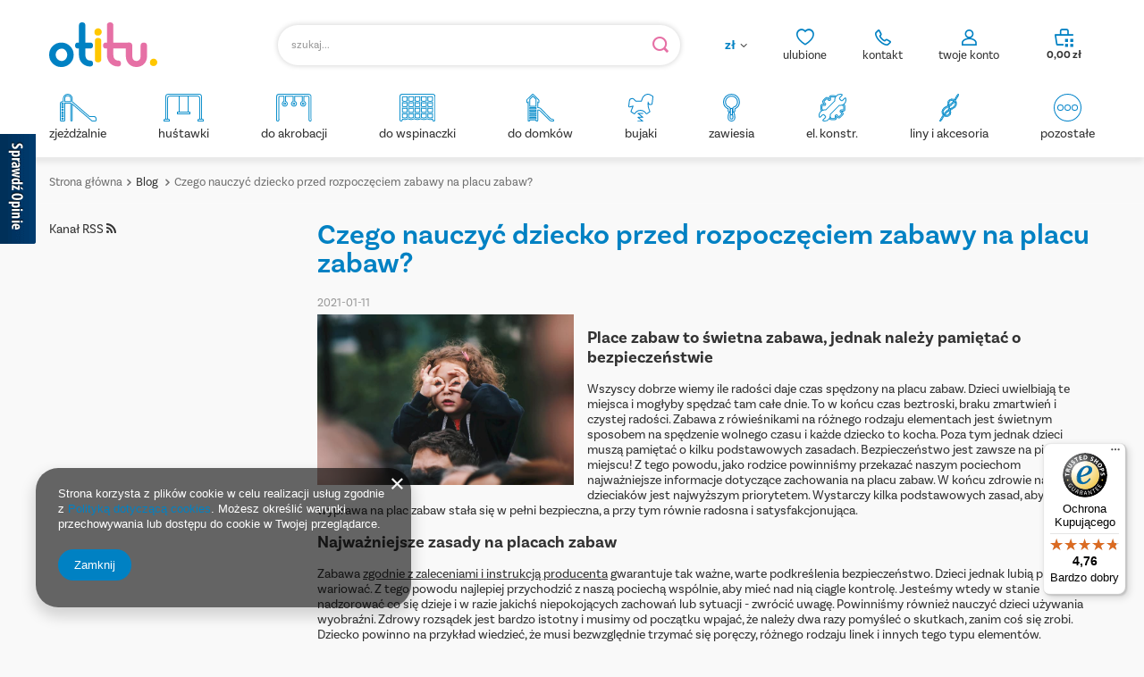

--- FILE ---
content_type: text/html; charset=utf-8
request_url: https://otitu.pl/Czego-nauczyc-dziecko-przed-rozpoczeciem-zabawy-na-placu-zabaw-blog-pol-1609855090.html
body_size: 15189
content:
<!DOCTYPE html>
<html lang="pl" class="--vat --gross " ><head><meta name='viewport' content='user-scalable=no, initial-scale = 1.0, maximum-scale = 1.0, width=device-width, viewport-fit=cover'/> <link rel="preload" crossorigin="anonymous" as="font" href="/gfx/standards/fontello.woff?v=2"><meta http-equiv="Content-Type" content="text/html; charset=utf-8"><meta http-equiv="X-UA-Compatible" content="IE=edge"><title>Czego nauczyć dziecko przed rozpoczęciem zabawy na placu zabaw? | Blog - OTITU</title><meta name="description" content="OTITU ➤ Czego nauczyć dziecko przed rozpoczęciem zabawy na placu zabaw? ⭐ Czytaj!"><link rel="icon" href="/gfx/pol/favicon.ico"><meta name="theme-color" content="#0081C3"><meta name="msapplication-navbutton-color" content="#0081C3"><meta name="apple-mobile-web-app-status-bar-style" content="#0081C3"><link rel="preload stylesheet" as="style" href="/gfx/pol/style.css.gzip?r=1766402196"><script>var app_shop={urls:{prefix:'data="/gfx/'.replace('data="', '')+'pol/',graphql:'/graphql/v1/'},vars:{priceType:'gross',priceTypeVat:true,productDeliveryTimeAndAvailabilityWithBasket:false,geoipCountryCode:'US',},txt:{priceTypeText:' brutto',},fn:{},fnrun:{},files:[],graphql:{}};const getCookieByName=(name)=>{const value=`; ${document.cookie}`;const parts = value.split(`; ${name}=`);if(parts.length === 2) return parts.pop().split(';').shift();return false;};if(getCookieByName('freeeshipping_clicked')){document.documentElement.classList.remove('--freeShipping');}if(getCookieByName('rabateCode_clicked')){document.documentElement.classList.remove('--rabateCode');}function hideClosedBars(){const closedBarsArray=JSON.parse(localStorage.getItem('closedBars'))||[];if(closedBarsArray.length){const styleElement=document.createElement('style');styleElement.textContent=`${closedBarsArray.map((el)=>`#${el}`).join(',')}{display:none !important;}`;document.head.appendChild(styleElement);}}hideClosedBars();</script><script src="/gfx/pol/shop.js.gzip?r=1766402196"></script><meta name="robots" content="index,follow"><meta name="rating" content="general"><meta name="Author" content="OTITU.PL na bazie IdoSell (www.idosell.com/shop).">
<!-- Begin LoginOptions html -->

<style>
#client_new_social .service_item[data-name="service_Apple"]:before, 
#cookie_login_social_more .service_item[data-name="service_Apple"]:before,
.oscop_contact .oscop_login__service[data-service="Apple"]:before {
    display: block;
    height: 2.6rem;
    content: url('/gfx/standards/apple.svg?r=1743165583');
}
.oscop_contact .oscop_login__service[data-service="Apple"]:before {
    height: auto;
    transform: scale(0.8);
}
#client_new_social .service_item[data-name="service_Apple"]:has(img.service_icon):before,
#cookie_login_social_more .service_item[data-name="service_Apple"]:has(img.service_icon):before,
.oscop_contact .oscop_login__service[data-service="Apple"]:has(img.service_icon):before {
    display: none;
}
</style>

<!-- End LoginOptions html -->

<!-- Open Graph -->
<meta property="og:type" content="article"><meta property="og:url" content="https://otitu.pl/Czego-nauczyc-dziecko-przed-rozpoczeciem-zabawy-na-placu-zabaw-blog-pol-1609855090.html
"><meta property="og:title" content="Czego nauczyć dziecko przed rozpoczęciem zabawy na placu zabaw?"><meta property="og:description" content="Wszyscy dobrze wiemy ile radości daje czas spędzony na placu zabaw. Dzieci uwielbiają te miejsca i mogłyby spędzać tam całe dnie. To w końcu czas beztroski, braku zmartwień i czystej radości. Zabawa z rówieśnikami na różnego rodzaju elementach jest świetnym sposobem na spędzenie wolnego czasu i każde dziecko to kocha. Poza tym jednak dzieci muszą pamiętać o kilku podstawowych zasadach. Bezpieczeństwo jest zawsze na pierwszym miejscu!"><meta property="og:site_name" content="OTITU.PL"><meta property="og:locale" content="pl_PL"><meta property="og:image" content="https://otitu.pl/data/include/img/news/1609855090.jpg"><meta property="og:image:width" content="800"><meta property="og:image:height" content="533"><link rel="manifest" href="https://otitu.pl/data/include/pwa/1/manifest.json?t=3"><meta name="apple-mobile-web-app-capable" content="yes"><meta name="apple-mobile-web-app-status-bar-style" content="black"><meta name="apple-mobile-web-app-title" content="otitu.pl"><link rel="apple-touch-icon" href="/data/include/pwa/1/icon-128.png"><link rel="apple-touch-startup-image" href="/data/include/pwa/1/logo-512.png" /><meta name="msapplication-TileImage" content="/data/include/pwa/1/icon-144.png"><meta name="msapplication-TileColor" content="#2F3BA2"><meta name="msapplication-starturl" content="/"><script type="application/javascript">var _adblock = true;</script><script async src="/data/include/advertising.js"></script><script type="application/javascript">var statusPWA = {
                online: {
                    txt: "Połączono z internetem",
                    bg: "#5fa341"
                },
                offline: {
                    txt: "Brak połączenia z internetem",
                    bg: "#eb5467"
                }
            }</script><script async type="application/javascript" src="/ajax/js/pwa_online_bar.js?v=1&r=6"></script><script >
window.dataLayer = window.dataLayer || [];
window.gtag = function gtag() {
dataLayer.push(arguments);
}
gtag('consent', 'default', {
'ad_storage': 'denied',
'analytics_storage': 'denied',
'ad_personalization': 'denied',
'ad_user_data': 'denied',
'wait_for_update': 500
});

gtag('set', 'ads_data_redaction', true);
</script><script  class='google_consent_mode_update'>
gtag('consent', 'update', {
'ad_storage': 'granted',
'analytics_storage': 'granted',
'ad_personalization': 'granted',
'ad_user_data': 'granted'
});
</script>
<!-- End Open Graph -->

<link rel="canonical" href="https://otitu.pl/Czego-nauczyc-dziecko-przed-rozpoczeciem-zabawy-na-placu-zabaw-blog-pol-1609855090.html" />

                <!-- Global site tag (gtag.js) -->
                <script  async src="https://www.googletagmanager.com/gtag/js?id=G-NR21S5NE1E"></script>
                <script >
                    window.dataLayer = window.dataLayer || [];
                    window.gtag = function gtag(){dataLayer.push(arguments);}
                    gtag('js', new Date());
                    
                    gtag('config', 'G-NR21S5NE1E');

                </script>
                            <!-- Google Tag Manager -->
                    <script >(function(w,d,s,l,i){w[l]=w[l]||[];w[l].push({'gtm.start':
                    new Date().getTime(),event:'gtm.js'});var f=d.getElementsByTagName(s)[0],
                    j=d.createElement(s),dl=l!='dataLayer'?'&l='+l:'';j.async=true;j.src=
                    'https://www.googletagmanager.com/gtm.js?id='+i+dl;f.parentNode.insertBefore(j,f);
                    })(window,document,'script','dataLayer','GTM-T94HC6SN');</script>
            <!-- End Google Tag Manager -->
<!-- Begin additional html or js -->


<!--137|1|108| modified: 2023-12-11 14:37:49-->
<meta name="google-site-verification" content="Jq3Zj_OqXmYs3DsqGX1wcjkIy5nZvNudaFXpUZ8oAs0" />
<meta name="google-site-verification" content="bpBVVgWRNf4ggbvmAhrSlfVFaad94HdH1utEnATKOmI" />
<meta name="google-site-verification" content="R9tUIBgi3O5pcQoyZOPaaBhCmTmoyjf5-dpOGDmxASU" />

<!--141|1|112| modified: 2020-09-18 13:13:08-->
<script type='text/javascript' src='https://opineo.pl/shop/slider.js.php?s=48844&offsetTop=110&align=left&type=v'></script>
<!--142|1|114| modified: 2025-11-14 12:09:06-->
<meta name="google-site-verification" content="cco3DE5tFFdO3eGBek9ZhgPLE0GhUqxojJ7UDpO25gM" />

<!-- End additional html or js -->
<script type="text/javascript" src="/expressCheckout/smileCheckout.php?v=3"></script><style>express-checkout:not(:defined){-webkit-appearance:none;background:0 0;display:block !important;outline:0;width:100%;min-height:48px;position:relative}</style><link rel="stylesheet" href="https://use.typekit.net/pss6esj.css"></head><body><div id="container" class="blog-item_page container max-width-1200"><header class=" commercial_banner"><script class="ajaxLoad">
                app_shop.vars.vat_registered = "true";
                app_shop.vars.currency_format = "###,##0.00";
                
                    app_shop.vars.currency_before_value = false;
                
                    app_shop.vars.currency_space = true;
                
                app_shop.vars.symbol = "zł";
                app_shop.vars.id= "PLN";
                app_shop.vars.baseurl = "http://otitu.pl/";
                app_shop.vars.sslurl= "https://otitu.pl/";
                app_shop.vars.curr_url= "%2FCzego-nauczyc-dziecko-przed-rozpoczeciem-zabawy-na-placu-zabaw-blog-pol-1609855090.html";
                

                var currency_decimal_separator = ',';
                var currency_grouping_separator = ' ';

                
                    app_shop.vars.blacklist_extension = ["exe","com","swf","js","php"];
                
                    app_shop.vars.blacklist_mime = ["application/javascript","application/octet-stream","message/http","text/javascript","application/x-deb","application/x-javascript","application/x-shockwave-flash","application/x-msdownload"];
                
                    app_shop.urls.contact = "/contact-pol.html";
                </script><div id="viewType" style="display:none"></div><div id="logo" class="d-flex align-items-center" data-bg="/data/gfx/mask/pol/top_1_big.png"><a href="/" target="_self"><img src="/data/gfx/mask/pol/logo_1_big.svg" alt="zjeżdżalnie na plac zabaw, ślizgi dla dzieci" width="121" height="50"></a></div><form action="https://otitu.pl/search.php" method="get" id="menu_search" class="menu_search"><a href="#showSearchForm" class="menu_search__mobile"></a><div class="menu_search__block"><div class="menu_search__item --input"><input class="menu_search__input" type="text" name="text" autocomplete="off" placeholder="szukaj..."><button class="menu_search__submit" type="submit"></button></div><div class="menu_search__item --results search_result"></div></div></form><div id="menu_settings" class="align-items-center justify-content-center justify-content-lg-end"><div class="open_trigger"><span class="d-none d-md-inline-block flag_txt">zł</span><div class="menu_settings_wrapper d-md-none"><div class="menu_settings_inline"><div class="menu_settings_header">
								Język i waluta: 
							</div><div class="menu_settings_content"><span class="menu_settings_flag flag flag_pol"></span><strong class="menu_settings_value"><span class="menu_settings_language">pl</span><span> | </span><span class="menu_settings_currency">zł</span></strong></div></div><div class="menu_settings_inline"><div class="menu_settings_header">
								Dostawa do: 
							</div><div class="menu_settings_content"><strong class="menu_settings_value">Polska</strong></div></div></div><i class="icon-angle-down d-none d-md-inline-block"></i></div><form action="https://otitu.pl/settings.php" method="post"><ul><li><div class="form-group"><label for="menu_settings_curr">Waluta</label><div class="select-after"><select class="form-control" name="curr" id="menu_settings_curr"><option value="PLN" selected>zł</option><option value="EUR">€ (1 zł = 0.237€)
															</option></select></div></div></li><li class="buttons"><button class="btn --solid --large" type="submit">
								Zastosuj zmiany
							</button></li></ul></form><div id="menu_additional"><div class="account_link"><a class="account_link-top" href="https://otitu.pl/login.php">twoje konto</a><div class="account_link_list col-md-10 col-12"><a class=" btn --solid --medium --login " href="https://otitu.pl/login.php">
                   Zaloguj się
    						</a><p> Nie masz konta</p><a class="btn --solid --medium --outline --register" href="https://otitu.pl/client-new.php?register">
                Załóż nowe konto
            </a></div></div><div class="contact_top_box"><div id="menu_buttons3" class=" "><div class="menu_button_wrapper_contact">  <div class="contact_top_wrapper">
      <div class="contact_top">
        <a href="/shoppinglist.php" class="contact_top__link"> kontakt</a>
        <div class="contact_top_list">
          <a class="contact_top_mail top_mail" href="mailto:sklep@otitu.pl">mail: sklep@otitu.pl</a>
            <a class="contact_top_tel top_tel" href="tel:957201201">tel 957 201 201</a>
          <div class="contact_top_hours">
            <p class="contact_top_hours_var hours_var">godziny pracy</p>
            <p class="contact_top_hours_data hours_data">pn-pt: 8.00-16.00</p>
            <p class="contact_top_opening_var opening_var">telefon czynny</p>
            <p class="contact_top_opening_data opening_data">pn-pt: 13.00-16.00</p>  
          </div>
        </div>
      </div>
    </div></div></div></div><div class="shopping_list_top" data-empty="true"><a href="https://otitu.pl/pl/shoppinglist/" class="wishlist_link slt_link">ulubione</a><div class="slt_lists"><ul class="slt_lists__nav"><li class="slt_lists__nav_item" data-list_skeleton="true" data-list_id="true" data-shared="true"><a class="slt_lists__nav_link" data-list_href="true"><span class="slt_lists__nav_name" data-list_name="true"></span><span class="slt_lists__count" data-list_count="true">0</span></a></li></ul><span class="slt_lists__empty">Dodaj do nich produkty, które lubisz i chcesz kupić później.</span></div></div></div></div><div class="shopping_list_top_mobile" data-empty="true"><a href="https://otitu.pl/pl/shoppinglist/" class="sltm_link"></a></div><div class="contact_top_mobile" data-empty="true"><a class="sltm_link" href="tel:957%20201%20201%20"></a></div><div class="account_link_mobile" data-empty="true"><a class="sltm_link" href="https://otitu.pl/login.php"></a></div><div class="sl_choose sl_dialog"><div class="sl_choose__wrapper sl_dialog__wrapper"><div class="sl_choose__item --top sl_dialog_close mb-2"><strong class="sl_choose__label">Zapisz na liście zakupowej</strong></div><div class="sl_choose__item --lists" data-empty="true"><div class="sl_choose__list f-group --radio m-0 d-md-flex align-items-md-center justify-content-md-between" data-list_skeleton="true" data-list_id="true" data-shared="true"><input type="radio" name="add" class="sl_choose__input f-control" id="slChooseRadioSelect" data-list_position="true"><label for="slChooseRadioSelect" class="sl_choose__group_label f-label py-4" data-list_position="true"><span class="sl_choose__sub d-flex align-items-center"><span class="sl_choose__name" data-list_name="true"></span><span class="sl_choose__count" data-list_count="true">0</span></span></label><button type="button" class="sl_choose__button --desktop btn --solid">Zapisz</button></div></div><div class="sl_choose__item --create sl_create mt-4"><a href="#new" class="sl_create__link  align-items-center">Stwórz nową listę zakupową</a><form class="sl_create__form align-items-center"><div class="sl_create__group f-group --small mb-0"><input type="text" class="sl_create__input f-control" required="required"><label class="sl_create__label f-label">Nazwa nowej listy</label></div><button type="submit" class="sl_create__button btn --solid ml-2 ml-md-3">Utwórz listę</button></form></div><div class="sl_choose__item --mobile mt-4 d-flex justify-content-center d-md-none"><button class="sl_choose__button --mobile btn --solid --large">Zapisz</button></div></div></div><div id="menu_basket" class="topBasket"><a class="topBasket__sub" href="/basketedit.php"><span class="badge badge-info d-none"></span><strong class="topBasket__price" style="display: none;">0,00 zł</strong></a><div class="topBasket__details --products" style="display: none;"><div class="topBasket__block --labels"><label class="topBasket__item --name">Produkt</label><label class="topBasket__item --sum">Ilość</label><label class="topBasket__item --prices">Cena</label></div><div class="topBasket__block --products"></div><div class="topBasket__promo  "><p class="topBasket__promo_label">Szukasz inspiracji?</p><a class="topBasket__promo_btn btn --solid --medium --outline" href="/Promocja-spromo-pol.html">          	 		  

      	 			    	Sprawdź promocje
      	 	     	</a></div></div><div class="topBasket__details --shipping d-none" style="display: none;"><span class="topBasket__name">Koszt dostawy od</span><span id="shipppingCost"></span></div><script>
						app_shop.vars.cache_html = true;
					</script></div><nav id="menu_categories" class="wide"><button type="button" class="navbar-toggler"><i class="icon-reorder"></i></button><div class="navbar-collapse" id="menu_navbar"><ul class="navbar-nav mx-md-n2"><li class="nav-item --test"><a  href="/pol_m_zjezdzalnie-394.html" target="_self" title="zjeżdżalnie" class="nav-link nav-gfx" ><div class="gfx_lvl_1-wrapper"><img alt="zjeżdżalnie" title="zjeżdżalnie" src="/data/gfx/pol/navigation/1_1_i_394.svg" data-omo="img" data-omo_img="/data/gfx/pol/navigation/1_1_o_394.svg" aaa="1"><span class="gfx_lvl_1 ">zjeżdżalnie</span></div></a><ul class="navbar-subnav"><li class="nav-item empty"><a  href="/pol_m_zjezdzalnie_Zjezdzalnie-Tubowe-685.html" target="_self" title="Zjeżdżalnie Tubowe" class="nav-link" >Zjeżdżalnie Tubowe</a></li><li class="nav-item empty"><a  href="/pol_m_zjezdzalnie_Zjezdzalnie-Spiralowe-686.html" target="_self" title="Zjeżdżalnie Spiralowe" class="nav-link" >Zjeżdżalnie Spiralowe</a></li><li class="nav-item empty"><a  href="/pol_m_zjezdzalnie_Zjezdzalnie-Ogrodowe-687.html" target="_self" title="Zjeżdżalnie Ogrodowe" class="nav-link" >Zjeżdżalnie Ogrodowe</a></li></ul></li><li class="nav-item --test"><a  href="/pol_m_hustawki-395.html" target="_self" title="huśtawki" class="nav-link nav-gfx" ><div class="gfx_lvl_1-wrapper"><img alt="huśtawki" title="huśtawki" src="/data/gfx/pol/navigation/1_1_i_395.svg" data-omo="img" data-omo_img="/data/gfx/pol/navigation/1_1_o_395.svg" aaa="1"><span class="gfx_lvl_1 ">huśtawki</span></div></a><ul class="navbar-subnav"><li class="nav-item empty"><a  href="/pol_m_hustawki_plaskie-404.html" target="_self" title="płaskie" class="nav-link" >płaskie</a></li><li class="nav-item empty"><a  href="/pol_m_hustawki_kubelkowe-405.html" target="_self" title="kubełkowe" class="nav-link" >kubełkowe</a></li><li class="nav-item empty"><a  href="/pol_m_hustawki_okragle-406.html" target="_self" title="okrągłe" class="nav-link" >okrągłe</a></li><li class="nav-item empty"><a  href="/pol_m_hustawki_elastyczne-440.html" target="_self" title="elastyczne" class="nav-link" >elastyczne</a></li><li class="nav-item empty"><a  href="/pol_m_hustawki_dwuosobowe-441.html" target="_self" title="dwuosobowe" class="nav-link" >dwuosobowe</a></li><li class="nav-item empty"><a  href="/pol_m_hustawki_pozostale-407.html" target="_self" title="pozostałe" class="nav-link" >pozostałe</a></li><li class="nav-item empty"><a  href="/pol_m_hustawki_drewniane-688.html" target="_self" title="drewniane" class="nav-link" >drewniane</a></li></ul></li><li class="nav-item --test"><a  href="/pol_m_do-akrobacji-444.html" target="_self" title="do akrobacji" class="nav-link nav-gfx" ><div class="gfx_lvl_1-wrapper"><img alt="do akrobacji" title="do akrobacji" src="/data/gfx/pol/navigation/1_1_i_444.svg" data-omo="img" data-omo_img="/data/gfx/pol/navigation/1_1_o_444.svg" aaa="1"><span class="gfx_lvl_1 ">do akrobacji</span></div></a><ul class="navbar-subnav"><li class="nav-item empty"><a  href="/pol_m_do-akrobacji_obrecze-445.html" target="_self" title="obręcze" class="nav-link" >obręcze</a></li><li class="nav-item empty"><a  href="/pol_m_do-akrobacji_trapezy-446.html" target="_self" title="trapezy" class="nav-link" >trapezy</a></li><li class="nav-item empty"><a  href="/pol_m_do-akrobacji_drazki-447.html" target="_self" title="drążki" class="nav-link" >drążki</a></li></ul></li><li class="nav-item --test"><a  href="/pol_m_do-wspinaczki-448.html" target="_self" title="do wspinaczki" class="nav-link nav-gfx" ><div class="gfx_lvl_1-wrapper"><img alt="do wspinaczki" title="do wspinaczki" src="/data/gfx/pol/navigation/1_1_i_448.svg" data-omo="img" data-omo_img="/data/gfx/pol/navigation/1_1_o_448.svg" aaa="1"><span class="gfx_lvl_1 ">do wspinaczki</span></div></a><ul class="navbar-subnav"><li class="nav-item empty"><a  href="/pol_m_do-wspinaczki_kamienie-449.html" target="_self" title="kamienie" class="nav-link" >kamienie</a></li><li class="nav-item empty"><a  href="/pol_m_do-wspinaczki_drabinki-450.html" target="_self" title="drabinki" class="nav-link" >drabinki</a></li><li class="nav-item empty"><a  href="/pol_m_do-wspinaczki_liny-451.html" target="_self" title="liny" class="nav-link" >liny</a></li><li class="nav-item empty"><a  href="/pol_m_do-wspinaczki_siatki-452.html" target="_self" title="siatki" class="nav-link" >siatki</a></li></ul></li><li class="nav-item --test"><a  href="/pol_m_do-domkow-453.html" target="_self" title="do domków" class="nav-link nav-gfx" ><div class="gfx_lvl_1-wrapper"><img alt="do domków" title="do domków" src="/data/gfx/pol/navigation/1_1_i_453.svg" data-omo="img" data-omo_img="/data/gfx/pol/navigation/1_1_o_453.svg" aaa="1"><span class="gfx_lvl_1 ">do domków</span></div></a></li><li class="nav-item --test"><a  href="/pol_m_bujaki-399.html" target="_self" title="bujaki" class="nav-link nav-gfx" ><div class="gfx_lvl_1-wrapper"><img alt="bujaki" title="bujaki" src="/data/gfx/pol/navigation/1_1_i_399.svg" data-omo="img" data-omo_img="/data/gfx/pol/navigation/1_1_o_399.svg" aaa="1"><span class="gfx_lvl_1 ">bujaki</span></div></a><ul class="navbar-subnav"><li class="nav-item empty"><a  href="/pol_m_bujaki_bujaki-414.html" target="_self" title="bujaki" class="nav-link" >bujaki</a></li><li class="nav-item empty"><a  href="/pol_m_bujaki_akcesoria-415.html" target="_self" title="akcesoria" class="nav-link" >akcesoria</a></li></ul></li><li class="nav-item --test"><a  href="/pol_m_zawiesia-401.html" target="_self" title="zawiesia" class="nav-link nav-gfx" ><div class="gfx_lvl_1-wrapper"><img alt="zawiesia" title="zawiesia" src="/data/gfx/pol/navigation/1_1_i_401.svg" data-omo="img" data-omo_img="/data/gfx/pol/navigation/1_1_o_401.svg" aaa="1"><span class="gfx_lvl_1 ">zawiesia</span></div></a><ul class="navbar-subnav"><li class="nav-item empty"><a  href="/pol_m_zawiesia_laczniki-montazowe-416.html" target="_self" title="łączniki montażowe" class="nav-link" >łączniki montażowe</a></li><li class="nav-item empty"><a  href="/pol_m_zawiesia_akcesoria-do-budowy-placu-zabaw-417.html" target="_self" title="akcesoria do budowy placu zabaw" class="nav-link" >akcesoria do budowy placu zabaw</a></li></ul></li><li class="nav-item --test"><a  href="/pol_m_el-konstr-403.html" target="_self" title="el. konstr." class="nav-link nav-gfx" ><div class="gfx_lvl_1-wrapper"><img alt="el. konstr." title="el. konstr." src="/data/gfx/pol/navigation/1_1_i_403.svg" data-omo="img" data-omo_img="/data/gfx/pol/navigation/1_1_o_403.svg" aaa="1"><span class="gfx_lvl_1 ">el. konstr.</span></div></a><ul class="navbar-subnav"><li class="nav-item empty"><a  href="/pol_m_el-konstr-_laczniki-do-belek-422.html" target="_self" title="łączniki do belek" class="nav-link" >łączniki do belek</a></li><li class="nav-item empty"><a  href="/pol_m_el-konstr-_do-rownowazni-423.html" target="_self" title="do równoważni" class="nav-link" >do równoważni</a></li><li class="nav-item empty"><a  href="/pol_m_el-konstr-_lancuchy-424.html" target="_self" title="łańcuchy" class="nav-link" >łańcuchy</a></li><li class="nav-item empty"><a  href="/pol_m_el-konstr-_zaslepki-i-nakladki-425.html" target="_self" title="zaślepki i nakładki" class="nav-link" >zaślepki i nakładki</a></li><li class="nav-item empty"><a  href="/pol_m_el-konstr-_pozostale-426.html" target="_self" title="pozostałe" class="nav-link" >pozostałe</a></li></ul></li><li class="nav-item --test"><a  href="/pol_m_liny-i-akcesoria-402.html" target="_self" title="liny i akcesoria" class="nav-link nav-gfx" ><div class="gfx_lvl_1-wrapper"><img alt="liny i akcesoria" title="liny i akcesoria" src="/data/gfx/pol/navigation/1_1_i_402.svg" data-omo="img" data-omo_img="/data/gfx/pol/navigation/1_1_o_402.svg" aaa="1"><span class="gfx_lvl_1 ">liny i akcesoria</span></div></a><ul class="navbar-subnav"><li class="nav-item empty"><a  href="/pol_m_liny-i-akcesoria_liny-418.html" target="_self" title="liny" class="nav-link" >liny</a></li><li class="nav-item empty"><a  href="/pol_m_liny-i-akcesoria_laczniki-do-lin-419.html" target="_self" title="łączniki do lin" class="nav-link" >łączniki do lin</a></li><li class="nav-item empty"><a  href="/pol_m_liny-i-akcesoria_kausze-420.html" target="_self" title="kausze" class="nav-link" >kausze</a></li><li class="nav-item empty"><a  href="/pol_m_liny-i-akcesoria_do-linariow-421.html" target="_self" title="do linariów" class="nav-link" >do linariów</a></li></ul></li><li class="nav-item --test"><a  href="/pol_m_pozostale-400.html" target="_self" title="pozostałe" class="nav-link nav-gfx" ><div class="gfx_lvl_1-wrapper"><img alt="pozostałe" title="pozostałe" src="/data/gfx/pol/navigation/1_1_i_400.svg" data-omo="img" data-omo_img="/data/gfx/pol/navigation/1_1_o_400.svg" aaa="1"><span class="gfx_lvl_1 ">pozostałe</span></div></a><ul class="navbar-subnav"><li class="nav-item empty"><a  href="/pol_m_pozostale_pozostale-567.html" target="_self" title="pozostałe" class="nav-link" >pozostałe</a></li><li class="nav-item"><a  href="/pol_m_pozostale_zestawy-563.html" target="_self" title="zestawy" class="nav-link" >zestawy</a><ul class="navbar-subsubnav"><li class="nav-item"><a  href="/pol_m_pozostale_zestawy_zawiesia-564.html" target="_self" title="zawiesia" class="nav-link" >zawiesia</a></li><li class="nav-item"><a  href="/pol_m_pozostale_zestawy_do-domkow-565.html" target="_self" title="do domków" class="nav-link" >do domków</a></li><li class="nav-item"><a  href="/pol_m_pozostale_zestawy_el-konstrukcyjne-566.html" target="_self" title="el. konstrukcyjne" class="nav-link" >el. konstrukcyjne</a></li><li class="nav-item"><a  href="/pol_m_pozostale_zestawy_wspinaczka-568.html" target="_self" title="wspinaczka" class="nav-link" >wspinaczka</a></li><li class="nav-item"><a  href="/pol_m_pozostale_zestawy_hustawki-z-lancuchami-569.html" target="_self" title="huśtawki z łańcuchami" class="nav-link" >huśtawki z łańcuchami</a></li></ul></li></ul></li></ul></div></nav><div id="breadcrumbs" class="breadcrumbs"><div class="back_button"><button id="back_button"><i class="icon-angle-left"></i> Wstecz</button></div><div class="list_wrapper"><ol><li><span>Jesteś tu:  </span></li><li class="bc-main"><span><a href="/">Strona główna</a></span></li><li class="bc-blog-item"><a href="https://otitu.pl/blog-pol.phtml">
										Blog
									</a></li><li class="bc-active bc-blog-item"><span>Czego nauczyć dziecko przed rozpoczęciem zabawy na placu zabaw?</span></li></ol></div></div></header><div id="layout" class="row clearfix"><aside class="col-3 col-xl-2"><section class="shopping_list_menu"><div class="shopping_list_menu__block --lists slm_lists" data-empty="true"><span class="slm_lists__label">Listy zakupowe</span><ul class="slm_lists__nav"><li class="slm_lists__nav_item" data-list_skeleton="true" data-list_id="true" data-shared="true"><a class="slm_lists__nav_link" data-list_href="true"><span class="slm_lists__nav_name" data-list_name="true"></span><span class="slm_lists__count" data-list_count="true">0</span></a></li><li class="slm_lists__nav_header"><span class="slm_lists__label">Listy zakupowe</span></li></ul><a href="#manage" class="slm_lists__manage d-none align-items-center d-md-flex">Zarządzaj listami</a></div><div class="shopping_list_menu__block --bought slm_bought"><a class="slm_bought__link d-flex" href="https://otitu.pl/products-bought.php">
						Lista dotychczas zamówionych produktów
					</a></div><div class="shopping_list_menu__block --info slm_info"><strong class="slm_info__label d-block mb-3">Jak działa lista zakupowa?</strong><ul class="slm_info__list"><li class="slm_info__list_item d-flex mb-3">
							Po zalogowaniu możesz umieścić i przechowywać na liście zakupowej dowolną liczbę produktów nieskończenie długo.
						</li><li class="slm_info__list_item d-flex mb-3">
							Dodanie produktu do listy zakupowej nie oznacza automatycznie jego rezerwacji.
						</li><li class="slm_info__list_item d-flex mb-3">
							Dla niezalogowanych klientów lista zakupowa przechowywana jest do momentu wygaśnięcia sesji (około 24h).
						</li></ul></div></section><div id="mobileCategories" class="mobileCategories"><div class="mobileCategories__item --menu"><a class="mobileCategories__link --active" href="#" data-ids="#menu_search,.shopping_list_menu,#menu_search,#menu_navbar,#menu_navbar3, #menu_blog">
                            Menu
                        </a></div><div class="mobileCategories__item --account"><a class="mobileCategories__link" href="#" data-ids="#menu_contact,#login_menu_block">
                            Konto
                        </a></div><div class="mobileCategories__item --settings"><a class="mobileCategories__link" href="#" data-ids="#menu_settings">
                                Ustawienia
                            </a></div></div><div class="setMobileGrid" data-item="#menu_navbar"></div><div class="setMobileGrid" data-item="#menu_navbar3" data-ismenu1="true"></div><div class="setMobileGrid" data-item="#menu_blog"></div><div class="login_menu_block d-lg-none" id="login_menu_block"><a class="sign_in_link" href="/login.php" title=""><i class="icon-user"></i><span>Zaloguj się</span></a><a class="registration_link" href="/client-new.php?register" title=""><i class="icon-lock"></i><span>Zarejestruj się</span></a><a class="order_status_link" href="/order-open.php" title=""><i class="icon-globe"></i><span>Sprawdź status zamówienia</span></a></div><div class="setMobileGrid" data-item="#menu_contact"></div><div class="setMobileGrid" data-item="#menu_settings"></div><div id="menu_blog"><div id="menu_blog_rss"><a href="https://otitu.pl/main-pol.html?mode=RSSB" title="Kanał RSS ">
                            Kanał RSS <i class="icon-rss"></i></a></div></div></aside><div id="content" class="col-xl-10 col-md-9 col-12"><div id="blog-item"><h1 class="big_label">Czego nauczyć dziecko przed rozpoczęciem zabawy na placu zabaw?</h1><div class="blog_date">2021-01-11</div><div class="blog-item_sub cm"><img class="blog_image" src="/data/include/img/news/1609855090.jpg" alt="Czego nauczyć dziecko przed rozpoczęciem zabawy na placu zabaw?"><div class="_ae_desc"><style>
            :root {
            --long-description-width: 50%;
            --long-description-padding-section: 10px;
            }

            @media (max-width: 756px) {
                :root {
                --long-description-width: 100%;
                --long-description-padding-section: 0;
                }
            }
            ._ae_desc p{
                margin:16px 0;
            }
            ._ae_desc table{
                border-collapse: collapse;
                border-spacing: 0;
            }
            ._ae_desc td,._ae_desc table{
                padding: 4px;
            }
        </style><div style="margin-bottom: 20px;line-height:1.5;font-size:14px;"><h3>Place zabaw to świetna zabawa, jednak należy pamiętać o bezpieczeństwie</h3>
<p>Wszyscy dobrze wiemy ile radości daje czas spędzony na placu zabaw. Dzieci uwielbiają te miejsca i mogłyby spędzać tam całe dnie. To w końcu czas beztroski, braku zmartwień i czystej radości. Zabawa z r&oacute;wieśnikami na r&oacute;żnego rodzaju elementach jest świetnym sposobem na spędzenie wolnego czasu i każde dziecko to kocha. Poza tym jednak dzieci muszą pamiętać o kilku podstawowych zasadach. Bezpieczeństwo jest zawsze na pierwszym miejscu! Z tego powodu, jako rodzice powinniśmy przekazać naszym pociechom najważniejsze informacje dotyczące zachowania na placu zabaw. W końcu zdrowie naszych dzieciak&oacute;w jest najwyższym priorytetem. Wystarczy kilka podstawowych zasad, aby wyprawa na plac zabaw stała się w pełni bezpieczna, a przy tym r&oacute;wnie radosna i satysfakcjonująca.</p>
<h3>Najważniejsze zasady na placach zabaw</h3>
<p>Zabawa&nbsp;<a href="https://otitu.pl/product-pol-1549-Wejscie-zjezdzalni-spiralnej.html">zgodnie z zaleceniami i instrukcją producenta</a> gwarantuje tak ważne, warte podkreślenia bezpieczeństwo.&nbsp;Dzieci jednak lubią poszaleć i wariować. Z tego powodu najlepiej przychodzić z naszą pociechą wsp&oacute;lnie, aby mieć nad nią ciągle kontrolę. Jesteśmy wtedy w stanie nadzorować co się dzieje i w razie jakichś niepokojących zachowań lub sytuacji - zwr&oacute;cić uwagę. Powinniśmy r&oacute;wnież nauczyć dzieci używania wyobraźni. Zdrowy rozsądek jest bardzo istotny i musimy od początku wpajać, że należy dwa razy pomyśleć o skutkach, zanim coś się zrobi. Dziecko powinno na przykład wiedzieć, że musi bezwzględnie trzymać się poręczy, r&oacute;żnego rodzaju linek i innych tego typu element&oacute;w.</p>
<p>Zadrapania czy otarcia nie są groźne i nie powinniśmy się tego obawiać. Najbardziej niebezpieczne urazy jakie czekają na dzieci na placach zabaw to skręcenia, zwichnięcia i złamania. To właśnie przed tego typu wypadkami powinniśmy chronić nasze pociechy. Jak tego dokonać? Pierwszy krok to <a href="https://otitu.pl/pol_m_liny-i-akcesoria-402.html">zakup akcesori&oacute;w od sprawdzonego producenta</a>, takich jak te sprzedawane w naszym sklepie.</p>
<p>Ciekawym pomysłem jest wsp&oacute;lne ustalenie zasad z pociechą, kt&oacute;re samo w sobie też może być dobrą zabawą. Najważniejsze aby pamiętać o kilku regułach korzystania z atrakcji na placu zabaw:</p>
<ul>
<li>Na huśtawce nie&nbsp;można&nbsp;puszczać się sznurk&oacute;w, ponieważ grozi to niebezpiecznym upadkiem</li>
<li>Ze zjeżdżalni może korzystać jednocześnie tylko jedna osoba.</li>
<li>Nie wolno skakać z wysokich miejsc, takich jak domki, zjeżdżalnie czy szczyty lin wspinaczkowych.</li>
<li>Zawsze <a href="https://otitu.pl/pol_m_do-wspinaczki-448.html">należy trzymać się uchwyt&oacute;w podczas wspinaczki</a>.</li>
</ul>
<p>Oczywiste jest, że musimy się trzymać wcześniej ustalonych zasad - jednak nie możemy zapomnieć jaki jest cel wizyty na placu zabaw. Jest nim sprawienie radości&nbsp;i zapewnienie rozwoju poprzez aktywność fizyczną i kontakt z r&oacute;wieśnikami. Z tego powodu powinniśmy zadbać o to, aby dziecko spędziło szczęśliwy i przyjemny czas, kt&oacute;ry przy tym będzie bezpieczny dla jego zdrowia.</p></div></div></div></div></div></div></div><footer class="max-width-1200"><section id="menu_banners2" class="container"><div class="menu_button_wrapper"><div class="phone-orders__title">
  <p class="phone-orders__text">
    Jeśli wolisz złożyć zamówienie telefoniczne, zadzwoń:
  </p>
  <span> </span>
</div>

<div class="phone-orders__box">
  <div class="phone-orders__image">
    <a href="tel:+957201201" class="phone-orders__image-tel">
      <img src="/data/include/cms/custom-images/orders_tel.svg" alt="" />
    </a>
  </div>
  <div class="phone-orders__content">
    <div class="phone-orders__tel">
    <a href="tel:+957201201" class="phone-orders-tel">957 201 201</a>
    </div>
    <div class="phone-orders__data">
      <p class="phone-orders__hours">PON.-PT. 13:00-16:00</p>
      <p class="phone-orders__fare">Opłata zgodna z taryfą operatora</p>
    </div>
  </div>
</div></div></section><div id="footer_links" class="row container"><ul class="footer_links col-md-3 col-sm-6 col-12" id="links_footer_1"><li><span  title="Kontakt z nami" class="footer_links_label" ><span>Kontakt z nami</span></span><ul class="footer_links_sub"><li><a href="tel: 957201201" target="_self" title="957 201 201 (pn-pt: 13:00-16:00) " class="--gfx" ><div class="gfx_img__wrapper"><img class="gfx_img" alt="957 201 201 (pn-pt: 13:00-16:00) " src="/data/gfx/pol/navigation/1_4_i_633.svg"></div><span class=" d-inline-block  gfx_item footer_links_item_name  ">957 201 201 (pn-pt: 13:00-16:00) </span></a></li><li><a href="mailto:sklep@otitu.pl" target="_self" title="sklep@otitu.pl" class="--gfx" ><div class="gfx_img__wrapper"><img class="gfx_img" alt="sklep@otitu.pl" src="/data/gfx/pol/navigation/1_4_i_634.svg"></div><span class=" d-inline-block  gfx_item footer_links_item_name  ">sklep@otitu.pl</span></a></li><li><a href="https://otitu.pl/" target="_self" title="OTITU.PL" class="--gfx" ><div class="gfx_img__wrapper"><img class="gfx_img" alt="OTITU.PL" src="/data/gfx/pol/navigation/1_4_i_635.svg"></div><span class=" d-inline-block  gfx_item footer_links_item_name  ">OTITU.PL</span></a></li><li><span" ><span class="not_gfx_item ">Myśliborska 21</span></span></li><li><span" ><span class="not_gfx_item ">66-400 Gorzów Wielkopolski</span></span></li></ul></li></ul><ul class="footer_links col-md-3 col-sm-6 col-12" id="links_footer_2"><li><span  title="Pomoc" class="footer_links_label" ><span>Pomoc</span></span><ul class="footer_links_sub"><li><a href="/contact.php" target="_self" title="kontakt" ><span class="not_gfx_item ">kontakt</span></a></li><li><a href="/Regulamin-cterms-pol-1.html" target="_self" title="regulamin" ><span class="not_gfx_item ">regulamin</span></a></li><li><a href="/O-firmie-cabout-pol-3.html" target="_self" title="informacje o firmie" ><span class="not_gfx_item ">informacje o firmie</span></a></li><li><a href="/Polityka-prywatnosci-cterms-pol-50.html" target="_self" title="polityka prywatności" ><span class="not_gfx_item ">polityka prywatności</span></a></li><li><a href="/Koszty-przesylki-cabout-pol-15.html" target="_self" title="koszty wysyłki" ><span class="not_gfx_item ">koszty wysyłki</span></a></li></ul></li></ul><ul class="footer_links col-md-3 col-sm-6 col-12" id="links_footer_3"><li><span  title="Moje konto" class="footer_links_label" ><span>Moje konto</span></span><ul class="footer_links_sub"><li><a href="/client-new.php?register" target="_self" title="zarejestruj się" ><span class="not_gfx_item ">zarejestruj się</span></a></li><li><a href="/client-orders.php" target="_self" title="moje zamówienia" ><span class="not_gfx_item ">moje zamówienia</span></a></li><li><a href="/basketedit.php?mode=1" target="_self" title="koszyk" ><span class="not_gfx_item ">koszyk</span></a></li><li><a href="/basketedit.php?mode=2" target="_self" title="ulubione" ><span class="not_gfx_item ">ulubione</span></a></li><li><a href="/login.php" target="_self" title="historia transakcji" ><span class="not_gfx_item ">historia transakcji</span></a></li></ul></li></ul><ul class="footer_links col-md-3 col-sm-6 col-12" id="links_footer_4"><li><a href="/pol_m_Obserwuj-nas-632.html" target="_self" title="Obserwuj nas" class="footer_links_label" ><span>Obserwuj nas</span></a><ul class="footer_links_sub"><li><a href="https://www.facebook.com/otitupl/" target="_self" title="Facebook" class="--gfx" ><div class="gfx_img__wrapper"><img class="gfx_img" alt="Facebook" src="/data/gfx/pol/navigation/1_4_i_638.svg"></div><span class=" d-inline-block  gfx_item footer_links_item_name  ">Facebook</span></a></li><li><a href="https://www.instagram.com/otitu.pl/" target="_self" title="Instagram" class="--gfx" ><div class="gfx_img__wrapper"><img class="gfx_img" alt="Instagram" src="/data/gfx/pol/navigation/1_4_i_639.svg"></div><span class=" d-inline-block  gfx_item footer_links_item_name  ">Instagram</span></a></li></ul></li></ul><ul class="footer_links col-md-3 col-sm-6 col-12" id="links_footer_5"><li><span  title="Polecane" class="footer_links_label" ><span>Polecane</span></span><ul class="footer_links_sub"><li><a href="https://otitu.pl/pol_m_zjezdzalnie-394.html" target="_self" title="Zjeżdżalnia dla dziecka do ogrodu" ><span class="not_gfx_item ">Zjeżdżalnia dla dziecka do ogrodu</span></a></li><li><a href="https://otitu.pl/pol_m_hustawki-395.html" target="_self" title="Huśtawka dla dzieci do ogrodu" ><span class="not_gfx_item ">Huśtawka dla dzieci do ogrodu</span></a></li><li><a href="https://otitu.pl/pol_m_do-akrobacji-444.html" target="_self" title="Akcesoria do akrobacji na placu zabaw" ><span class="not_gfx_item ">Akcesoria do akrobacji na placu zabaw</span></a></li><li><a href="https://otitu.pl/pol_m_do-wspinaczki-448.html" target="_self" title="Wspinaczka plac zabaw" ><span class="not_gfx_item ">Wspinaczka plac zabaw</span></a></li><li><a href="https://otitu.pl/pol_m_bujaki-399.html" target="_self" title="Bujak na sprężynie plac zabaw" ><span class="not_gfx_item ">Bujak na sprężynie plac zabaw</span></a></li><li><a href="https://otitu.pl/pol_m_liny-i-akcesoria_liny-418.html" target="_self" title="Liny na plac zabaw" ><span class="not_gfx_item ">Liny na plac zabaw</span></a></li><li><a href="https://otitu.pl/pol_m_el-konstr-_do-rownowazni-423.html" target="_self" title="Elementy do równoważni " ><span class="not_gfx_item ">Elementy do równoważni </span></a></li></ul></li></ul></div><div class="footer_settings container d-md-flex justify-content-md-between align-items-md-center mb-md-0"><div id="price_info" class="footer_settings__price_info price_info mb- d-none align-items-md-center mb-md-0"><div class="price_info__wrapper"><span class="price_info__text --type">
										W sklepie prezentujemy ceny brutto (z VAT).
									</span><span class="price_info__text --region">Stawki VAT dla konsumentów z kraju: <span class="price_info__region">Polska</span>. </span></div></div><div class="footer_settings__idosell idosell mb-4 d-md-flex align-items-md-center mb-md-0 " id="idosell_logo"><a class="idosell__logo --link" target="_blank" href="https://www.idosell.com/pl/shop/sfs/superfairshop-wyroznienie-dla-najlepszych-sklepow-internetowych/?utm_source=clientShopSite&amp;utm_medium=Label&amp;utm_campaign=PoweredByBadgeLink" title="Sklepy internetowe"><img class="idosell__img mx-auto d-block b-lazy" src="/gfx/standards/loader.gif?r=1766402135" data-src="/ajax/suparfair_IdoSellShop_black.svg?v=1" alt="Sklepy internetowe"></a></div></div><div id="menu_contact" class=" container d-md-flex align-items-md-center justify-content-md-center"><ul><li class="contact_type_header"><a href="https://otitu.pl/contact-pol.html" title="">
					Kontakt
				</a></li><li class="contact_type_phone"><a href="tel:957201201">95 7 201 201</a></li><li class="contact_type_mail"><a href="mailto:sklep@otitu.pl">sklep@otitu.pl</a></li><li class="contact_type_adress"><span class="shopshortname">OTITU.PL<span>, </span></span><span class="adress_street">Myśliborska 21<span>, </span></span><span class="adress_zipcode">66-400<span class="n55931_city"> Gorzów Wielkopolski</span></span></li></ul></div><script>
		const instalmentData = {
			
			currency: 'zł',
			
			
					basketCost: 0,
				
					basketCostNet: 0,
				
			
			basketCount: parseInt(0, 10),
			
			
					price: 0,
					priceNet: 0,
				
		}
	</script><script type="application/ld+json">
		{
		"@context": "http://schema.org",
		"@type": "WebSite",
		
		"url": "https://otitu.pl/",
		"potentialAction": {
		"@type": "SearchAction",
		"target": "https://otitu.pl/search.php?text={search_term_string}",
		"query-input": "required name=search_term_string"
		}
		}
	</script><script type="application/ld+json">
		{
		"@context": "http://schema.org",
		"@type": "NewsArticle",
		"headline": "Czego nauczyć dziecko przed rozpoczęciem zabawy na placu zabaw?",
		"mainEntityOfPage": "https://otitu.pl/Czego-nauczyc-dziecko-przed-rozpoczeciem-zabawy-na-placu-zabaw-blog-pol-1609855090.html",
		"datePublished": "2021-01-11",
		"dateModified": "2021-01-11",
		"image": {
		"@type":"ImageObject",
		"url":"https://otitu.pl/data/include/img/news/1609855090.jpg",
		"width":"800",
		"height":"533"
		},
		"description": "Wszyscy dobrze wiemy ile radości daje czas spędzony na placu zabaw. Dzieci uwielbiają te miejsca i mogłyby spędzać tam całe dnie. To w końcu czas beztroski, braku zmartwień i czystej radości. Zabawa z rówieśnikami na różnego rodzaju elementach jest świetnym sposobem na spędzenie wolnego czasu i każde dziecko to kocha. Poza tym jednak dzieci muszą pamiętać o kilku podstawowych zasadach. Bezpieczeństwo jest zawsze na pierwszym miejscu!",
		"author":{
		"@type": "Organization",
		"name":"OTITU.PL"
		},
		"publisher":{
		"@type": "Organization",
		"name": "OTITU.PL",
		"logo": {
		"@type":"ImageObject",
		"url":"https://otitu.pl/data/gfx/mask/pol/logo_1_big.svg",
		"width":"121",
		"height":"50"
		}
		}
		}
		</script><script>
                app_shop.vars.request_uri = "%2FCzego-nauczyc-dziecko-przed-rozpoczeciem-zabawy-na-placu-zabaw-blog-pol-1609855090.html"
                app_shop.vars.additional_ajax = '/Czego-nauczyc-dziecko-przed-rozpoczeciem-zabawy-na-placu-zabaw-blog-pol-1609855090.html'
            </script></footer><script src="/gfx/pol/envelope.js.gzip?r=1766402196"></script><script src="/gfx/pol/menu_suggested_shop_for_language.js.gzip?r=1766402196"></script>            <script>
            var google_tag_params = {
                'ecomm_pagetype': 'other',
                'ecomm_prodid': "",
                'ecomm_totalvalue': 0,
                'ecomm_quantity': "",
                'a': '',
                'g': ''
            };
            </script><script type="text/javascript">
 (function () {
   var _tsid = 'X73F08919A82B07798F3BCCA664CE62A5';
   _tsConfig = {
     'yOffset': '0', /* offset from page bottom */
     'variant': 'reviews', /* default, reviews, custom, custom_reviews */
     'customElementId': '', /* required for variants custom and custom_reviews */
     'trustcardDirection': '', /* for custom variants: topRight, topLeft, bottomRight, bottomLeft */
     'customBadgeWidth': '', /* for custom variants: 40 - 90 (in pixels) */
     'customBadgeHeight': '', /* for custom variants: 40 - 90 (in pixels) */
     'disableResponsive': 'false', /* deactivate responsive behaviour */
     'disableTrustbadge': 'false' /* deactivate trustbadge */
   };
   var _ts = document.createElement('script');
   _ts.type = 'text/javascript';
   _ts.charset = 'utf-8';
   _ts.async = true;
   _ts.src = '//widgets.trustedshops.com/js/' + _tsid + '.js';
   var __ts = document.getElementsByTagName('script')[0];
   __ts.parentNode.insertBefore(_ts, __ts);
 })();
</script><script>
                        _tsRatingConfig = {
                       tsid: 'X73F08919A82B07798F3BCCA664CE62A5',
                       variant: 'skyscraper_horizontal',
                       /* valid values: skyscraper_vertical, skyscraper_horizontal, vertical
                       */
                       theme: 'light',
                       reviews: 10,
                       /* default = 10 */
                       
                        richSnippets: 'on',
                        /* valid values: on, off */
                       introtext: 'What our customers say about us:'
                       /* optional, not used in skyscraper variants */
                        };
                        var _ts = document.createElement('SCRIPT');
                        _ts.type = 'text/javascript';
                        _ts.async = true;
                        _ts.charset = 'utf-8';
                        _ts.src ='//widgets.trustedshops.com/reviews/tsSticker/tsSticker.js';
                         var scripts = document.getElementsByTagName('SCRIPT'),
                        me = scripts[scripts.length - 1];
                        me.parentNode.insertBefore(_ts, me); 
                          _tsRatingConfig.script = _ts;
                    </script><script>
            window.Core = {};
            window.Core.basketChanged = function(newContent) {};</script><script>var inpostPayProperties={"isBinded":null}</script>
<!-- Begin additional html or js -->


<!--SYSTEM - COOKIES CONSENT|1|-->
<div id="ck_dsclr_v2" class="no_print ck_dsclr_v2">
    <div class="ck_dsclr_x_v2" id="ckdsclrx_v2">
        <i class="icon-x"></i>
    </div>
    <div id="ck_dsclr_sub_v2" class="ck_dsclr__sub_v2">
            Strona korzysta z plików cookie w celu realizacji usług zgodnie z <a style="color: #0081C3; text-decoration: none;" href="/terms.php" title="Polityka dotycząca cookies">Polityką dotyczącą cookies</a>. Możesz określić warunki przechowywania lub dostępu do cookie w Twojej przeglądarce.
        <div id="ckdsclmrshtdwn_v2" class=""><span class="ck_dsclr__btn_v2">Zamknij</span></div>
    </div>
</div>

<style>
    @font-face {
        font-family: 'Arial', 'Helvetica', sans-serif;
        src: url('/data/include/fonts/Arial-Regular.ttf');
        font-weight: 300;
        font-style: normal;
        font-display: swap;
    }

    .ck_dsclr_v2 {
        font-size: 12px;
        line-height: 17px;
        background-color: rgba(0, 0, 0, 0.6);
        backdrop-filter: blur(6px);
        -webkit-box-shadow: 0px 8px 15px 3px rgba(0, 0, 0, 0.15);
        -moz-box-shadow: 0px 8px 15px 3px rgba(0, 0, 0, 0.15);
        box-shadow: 0px 8px 15px 3px rgba(0, 0, 0, 0.15);
        position: fixed;
        left: 15px;
        bottom: 15px;
        max-width: calc(100vw - 30px);
        font-family: 'Arial', 'Helvetica', sans-serif;
        color: #fff;
        border-radius: 25px;
        z-index: 999;
        display: none;
    }
    .ck_dsclr_x_v2 {
        position: absolute;
        top: 10px;
        right: 10px;
        color: #f5f5f5;
        font-size: 20px;
        cursor: pointer;
    }
    .ck_dsclr_x_v2 i {
        font-weight: bold;
    }
    .ck_dsclr__sub_v2 {
        align-items: center;
        padding: 10px 20px 15px;
        text-align: left;
        box-sizing: border-box;
    }
    .ck_dsclr__btn_v2 {
        padding: 9px 18px;
        background-color: #0081C3;
        color: #ffffff;
        display: block;
        text-align: center;
        border-radius: 25px;
        margin-top: 10px;
        width: max-content;
    }
    .ck_dsclr__btn_v2:hover {
        cursor: pointer;
        background-color: #333333;
        color: #ffffff;
    }
    .ck_dsclr_v2 a {
        color: #0081C3;
    }
    .ck_dsclr_v2 a:hover {
        text-decoration: none;
        color: #fff;
    }
    .ck_dsclr_v2.--blocked a {
        color: #0081C3;
    }
    .ck_dsclr_v2 h3 {
        font-size: 15px;
        color: #fff;
        margin: 5px 0 10px;
    }
    .ck_dsclr_v2 p {
        margin: 0;
    }
    @media (min-width: 757px) {
        .ck_dsclr__btn_v2 {
            margin-top: 20px;
        }
        .ck_dsclr_v2 h3 {
            font-size: 16px;
            margin: 15px 0 10px;
        }
        .ck_dsclr_v2 {
            margin: 0 auto;
            max-width: 420px;
            width: 100%;
            left: 4rem;
            bottom: 4rem;
            font-size: 13px;
        }
        .ck_dsclr__sub_v2 {
            justify-content: flex-start;
            padding: 20px 25px 30px;
        }
    }
    .ck_dsclr_v2.--blocked {
        position: fixed;
        z-index: 9999;
        top: 50%;
        transform: translateY(-50%);
        margin: 0;
        bottom: unset;
        background-color: #fff;
        color: #333;
        backdrop-filter: none;
    }
    .ck_dsclr_v2.--blocked #ck_dsclr_sub_v2 {
        justify-content: center;
        background-color: #ffffff;
        width: 100%;
        padding: 20px;
        border-radius: 25px;
    }
    .ck_dsclr_v2.--blocked:before {
        content: '';
        position: absolute;
        top: calc(-50vh + 100%/2);
        left: calc(-50vw + 100%/2);
        width: 100vw;
        height: 100vh;
        background-color: rgba(0,0,0,0.5);
        z-index: -1;
    }
    .ck_dsclr_v2.--blocked h3 {
        font-size: 18px;
        color: #333333;
        margin: 10px 0 22px;
    }
    .ck_dsclr_v2.--blocked p {
        margin: 0 0 17px 0;
        display: block;
        text-align: left;
    }
    .ck_dsclr_v2.--blocked #ckdsclmrshtrtn_v2 {
        order: 10;
    }
    .ck_dsclr_v2.--blocked #ckdsclmrshtrtn_v2 span , .ck_dsclr_v2.--blocked #ckdsclmrshtrtn_v2 a {
        background-color: transparent;
        color: #0090f6;
        padding: 18px 12px;
    }
    .ck_dsclr_v2.--blocked #ckdsclmrshtrtn_v2 span:hover , .ck_dsclr_v2.--blocked #ckdsclmrshtrtn_v2 a:hover {
        color: #000000;
    }
    .ck_dsclr_v2.--blocked div {
        width: 100%;
    }
    .ck_dsclr_v2.--blocked .ck_dsclr__btn_v2 {
        font-size: 13px;
        padding: 17px 10px;
        margin-top: 5px;
    }
    @media (min-width: 757px) {
        .ck_dsclr_v2.--blocked {
            max-width: 480px;
            width: 100%;
            left: 50%;
            transform: translate(-50%,-50%);
        }
        .ck_dsclr_v2.--blocked div {
            width: unset;
        }
        .ck_dsclr_v2.--blocked .ck_dsclr__btn_v2 {
            font-size: 12px;
            padding: 10px 16px;
            margin-top: 0;
        }
        .ck_dsclr_v2.--blocked #ckdsclmrshtrtn_v2 {
            margin-right: auto;
            order: unset;
        }
        .ck_dsclr_v2.--blocked #ckdsclmrshtrtn_v2 span , .ck_dsclr_v2.--blocked #ckdsclmrshtrtn_v2 a {
            padding: 10px 12px;
        }
    }
</style>

<script>
    function getCk(name) {var nameEQ = name + "=";var ca = document.cookie.split(';');for(var i=0;i < ca.length;i++) {var c = ca[i];while (c.charAt(0)==' ') c = c.substring(1,c.length);if (c.indexOf(nameEQ) == 0) return c.substring(nameEQ.length,c.length);}return null;}
    function setCk(name,value,days) {if (days) {var date = new Date(); date.setTime(date.getTime()+(days*24*60*60*1000)); var expires = "; expires="+date.toGMTString(); } else var expires = ""; document.cookie = name+"="+value+expires+"; path=/;secure;";}
    if(!getCk("ck_cook")) document.getElementById('ck_dsclr_v2').style.display = "block";
    document.getElementById('ckdsclmrshtdwn_v2').addEventListener('click' , function() {
        document.getElementById('ck_dsclr_v2').style.display = "none";
        setCk("ck_cook", "yes", 180);
        return false;
    });
    document.getElementById('ckdsclrx_v2').addEventListener('click' , function() {
        document.getElementById('ck_dsclr_v2').style.display = "none";
        setCk("ck_cook", "yes", 180);
        return false;
    });
</script>

<!-- End additional html or js -->
            <!-- Google Tag Manager (noscript) -->
                <noscript><iframe src="https://www.googletagmanager.com/ns.html?id=GTM-T94HC6SN"
                height="0" width="0" style="display:none;visibility:hidden"></iframe></noscript>
            <!-- End Google Tag Manager (noscript) --><style>.grecaptcha-badge{position:static!important;transform:translateX(186px);transition:transform 0.3s!important;}.grecaptcha-badge:hover{transform:translateX(0);}</style><script>async function prepareRecaptcha(){var captchableElems=[];captchableElems.push(...document.getElementsByName("mailing_email"));captchableElems.push(...document.getElementsByName("client_login"));captchableElems.push(...document.getElementsByName("from"));if(!captchableElems.length)return;window.iaiRecaptchaToken=window.iaiRecaptchaToken||await getRecaptchaToken("contact");captchableElems.forEach((el)=>{if(el.dataset.recaptchaApplied)return;el.dataset.recaptchaApplied=true;const recaptchaTokenElement=document.createElement("input");recaptchaTokenElement.name="iai-recaptcha-token";recaptchaTokenElement.value=window.iaiRecaptchaToken;recaptchaTokenElement.type="hidden";if(el.name==="opinionId"){el.after(recaptchaTokenElement);return;}
el.closest("form")?.append(recaptchaTokenElement);});}
document.addEventListener("focus",(e)=>{const{target}=e;if(!target.closest)return;if(!target.closest("input[name=mailing_email],input[name=client_login], input[name=client_password], input[name=client_firstname], input[name=client_lastname], input[name=client_email], input[name=terms_agree],input[name=from]"))return;prepareRecaptcha();},true);let recaptchaApplied=false;document.querySelectorAll(".rate_opinion").forEach((el)=>{el.addEventListener("mouseover",()=>{if(!recaptchaApplied){prepareRecaptcha();recaptchaApplied=true;}});});function getRecaptchaToken(event){if(window.iaiRecaptchaToken)return window.iaiRecaptchaToken;if(window.iaiRecaptchaTokenPromise)return window.iaiRecaptchaTokenPromise;const captchaScript=document.createElement('script');captchaScript.src="https://www.google.com/recaptcha/api.js?render=explicit";document.head.appendChild(captchaScript);window.iaiRecaptchaTokenPromise=new Promise((resolve,reject)=>{captchaScript.onload=function(){grecaptcha.ready(async()=>{if(!document.getElementById("googleRecaptchaBadge")){const googleRecaptchaBadge=document.createElement("div");googleRecaptchaBadge.id="googleRecaptchaBadge";googleRecaptchaBadge.setAttribute("style","position: relative; overflow: hidden; float: right; padding: 5px 0px 5px 5px; z-index: 2; margin-top: -75px; clear: both;");document.body.appendChild(googleRecaptchaBadge);}
let clientId=grecaptcha.render('googleRecaptchaBadge',{'sitekey':'6LfY2KIUAAAAAHkCraLngqQvNxpJ31dsVuFsapft','badge':'bottomright','size':'invisible'});const response=await grecaptcha.execute(clientId,{action:event});window.iaiRecaptchaToken=response;setInterval(function(){resetCaptcha(clientId,event)},2*61*1000);resolve(response);})}});return window.iaiRecaptchaTokenPromise;}
function resetCaptcha(clientId,event){grecaptcha.ready(function(){grecaptcha.execute(clientId,{action:event}).then(function(token){window.iaiRecaptchaToken=token;let tokenDivs=document.getElementsByName("iai-recaptcha-token");tokenDivs.forEach((el)=>{el.value=token;});});});}</script><script>app_shop.runApp();</script><img src="https://client546.idosell.com/checkup.php?c=b74de427116eb2431757e30a4b5c6991" style="display:none" alt="pixel"></body></html>


--- FILE ---
content_type: text/html; charset=utf-8
request_url: https://otitu.pl/ajax/get.php
body_size: 600
content:
{"Wishlist":{"response":false,"error":0},"Snippets":{"response":{"items":{"148":{"version":["pc","smartfon","tablet"],"id":"148","type":"html","region":"body_top","content":"\n<!-- Begin additional html or js -->\n\n\n<!--148|1|119-->\n<script type=\"text\/javascript\">\r\n    var _smid = \"qvyox1elmsda2ati\";\r\n    (function(w, r, a, sm, s ) {\r\n        w['SalesmanagoObject'] = r;\r\n        w[r] = w[r] || function () {( w[r].q = w[r].q || [] ).push(arguments)};\r\n        sm = document.createElement('script'); sm.type = 'text\/javascript'; sm.async = true; sm.src = a;\r\n        s = document.getElementsByTagName('script')[0];\r\n        s.parentNode.insertBefore(sm, s);\r\n    })(window, 'sm', ('https:' == document.location.protocol ? 'https:\/\/' : 'http:\/\/') + 'app3.salesmanago.pl\/static\/sm.js');\r\n<\/script>\n\n<!-- End additional html or js -->\n"},"135":{"version":["pc"],"id":"135","type":"html","region":"body_bottom","content":"\n<!-- Begin additional html or js -->\n\n\n<!--135|1|107| modified: 2023-02-08 14:11:10-->\n<p class=\"banner_pay\"><img style=\"display: block; margin-left: auto; margin-right: auto;\" src=\"https:\/\/otitu.pl\/data\/include\/cms\/custom-images\/banner_pay.png\" border=\"0\" \/><\/p>\n\n<!-- End additional html or js -->\n"}}},"error":0},"ToplayersAndWidgets":{"response":{"items":[]},"error":0}}

--- FILE ---
content_type: text/javascript
request_url: https://widgets.trustedshops.com/js/X73F08919A82B07798F3BCCA664CE62A5.js
body_size: 1345
content:
((e,t)=>{const a={shopInfo:{tsId:"X73F08919A82B07798F3BCCA664CE62A5",name:"otitu.pl",url:"otitu.pl",language:"pl",targetMarket:"POL",ratingVariant:"WIDGET",eTrustedIds:{accountId:"acc-b310d8e1-11ff-4223-b87a-4f3323681314",channelId:"chl-d95e3a0a-6514-40d9-97a9-5cc2880569ee"},buyerProtection:{certificateType:"CLASSIC",certificateState:"PRODUCTION",mainProtectionCurrency:"PLN",classicProtectionAmount:1e4,maxProtectionDuration:30,firstCertified:"2023-03-02 00:00:00"},reviewSystem:{rating:{averageRating:4.76,averageRatingCount:75,overallRatingCount:130,distribution:{oneStar:4,twoStars:0,threeStars:1,fourStars:0,fiveStars:70}},reviews:[{average:5,buyerStatement:"Profesjonalna i bezproblemowa sprzedaż.",rawChangeDate:"2025-11-28T13:33:25.000Z",changeDate:"28.11.2025",transactionDate:"24.11.2025"},{average:5,buyerStatement:"Zgodnie z zamówieniem.",rawChangeDate:"2025-10-13T04:33:48.000Z",changeDate:"13.10.2025"},{average:5,buyerStatement:"Obsługa klienta.",rawChangeDate:"2025-09-17T12:50:14.000Z",changeDate:"17.09.2025"}]},features:["GUARANTEE_RECOG_CLASSIC_INTEGRATION","MARS_REVIEWS","MARS_EVENTS","DISABLE_REVIEWREQUEST_SENDING","MARS_QUESTIONNAIRE","MARS_PUBLIC_QUESTIONNAIRE","REVIEWS_AUTO_COLLECTION"],consentManagementType:"OFF",urls:{profileUrl:"https://www.trstd.com/pl-pl/reviews/otitu-pl",profileUrlLegalSection:"https://www.trstd.com/pl-pl/reviews/otitu-pl#legal-info",reviewLegalUrl:"https://help.etrusted.com/hc/pl/articles/23970864566162"},contractStartDate:"2023-02-24 00:00:00",shopkeeper:{name:"OTITU.PL - SPÓŁKA CYWILNA BARTŁOMIEJ BARDON, PAWEŁ SUSKI",street:"Myśliborska 21",country:"PL",city:"Gorzów Wielkopolski",zip:"66-400"},displayVariant:"full",variant:"full",twoLetterCountryCode:"PL"},"process.env":{STAGE:"prod"},externalConfig:{trustbadgeScriptUrl:"https://widgets.trustedshops.com/assets/trustbadge.js",cdnDomain:"widgets.trustedshops.com"},elementIdSuffix:"-98e3dadd90eb493088abdc5597a70810",buildTimestamp:"2026-01-19T05:42:43.800Z",buildStage:"prod"},r=a=>{const{trustbadgeScriptUrl:r}=a.externalConfig;let o=t.querySelector(`script[src="${r}"]`);o&&t.body.removeChild(o),o=t.createElement("script"),o.src=r,o.charset="utf-8",o.setAttribute("data-type","trustbadge-business-logic"),o.onerror=()=>{throw new Error(`The Trustbadge script could not be loaded from ${r}. Have you maybe selected an invalid TSID?`)},o.onload=()=>{e.trustbadge?.load(a)},t.body.appendChild(o)};"complete"===t.readyState?r(a):e.addEventListener("load",(()=>{r(a)}))})(window,document);

--- FILE ---
content_type: image/svg+xml
request_url: https://otitu.pl/data/include/cms/custom-images/orders_tel.svg
body_size: 1268
content:
<svg xmlns="http://www.w3.org/2000/svg" width="74" height="74" viewBox="0 0 74 74"><g transform="translate(-1092 -3234)"><circle cx="37" cy="37" r="37" transform="translate(1092 3234)" fill="#fff"/><g transform="translate(1106.633 3249)"><g transform="translate(0.006)"><path d="M34.009,71.431a3.134,3.134,0,0,0-4.737,0c-1.108,1.1-2.215,2.2-3.3,3.313a.653.653,0,0,1-.912.168c-.717-.391-1.48-.707-2.169-1.135A34.359,34.359,0,0,1,14.6,66.238a19.625,19.625,0,0,1-2.969-4.756.681.681,0,0,1,.168-.875c1.108-1.07,2.187-2.169,3.276-3.267a3.146,3.146,0,0,0-.009-4.849c-.866-.875-1.731-1.731-2.6-2.606-.893-.893-1.778-1.8-2.68-2.68a3.154,3.154,0,0,0-4.737.009c-1.117,1.1-2.187,2.224-3.323,3.3A5.393,5.393,0,0,0,.038,54.157a15.418,15.418,0,0,0,1.191,6.636A40.324,40.324,0,0,0,8.387,72.715,44.291,44.291,0,0,0,23.055,84.191a21.214,21.214,0,0,0,8.125,2.364,5.955,5.955,0,0,0,5.11-1.945c.949-1.061,2.02-2.029,3.025-3.043a3.166,3.166,0,0,0,.019-4.821Q36.681,74.079,34.009,71.431Z" transform="translate(-0.006 -41.843)" fill="#e670a5"/><path d="M247.943,109.235l3.434-.586A15.416,15.416,0,0,0,238.338,96l-.484,3.453a11.914,11.914,0,0,1,10.089,9.782Z" transform="translate(-215.717 -87.065)" fill="#e670a5"/><path d="M257.757,7.241A25.324,25.324,0,0,0,243.238,0l-.484,3.453a22.1,22.1,0,0,1,18.7,18.121l3.434-.586A25.509,25.509,0,0,0,257.757,7.241Z" transform="translate(-220.161)" fill="#e670a5"/></g></g></g></svg>

--- FILE ---
content_type: application/javascript; charset=utf-8
request_url: https://otitu.pl/expressCheckout/smileCheckout.php?v=3
body_size: 1427
content:
(async () => {
  let isDownloading = false;
  const webComponentButtonModule = 'https://checkout.smile.pl/new_status/checkout_web_component_button.js.gz?v=3';
  let checkoutCache = null;

  const checkoutSettings = {
    basketUrl          : 'https://otitu.pl/basketedit.php',
    buttonSystemStyles : `:host {
            --checkout-button-border-radius: 25px;
            --checkout-button-background-color: #E670A5;
            --checkout-button-border-color: #E670A5;
            --checkout-button-background-color-hover: #FC59A2;
            --checkout-button-border-color-hover: #FC59A2;
            --checkout-button-text-color: #fff;
            --checkout-button-text-color-hover: #fff;
          }`,
    cancelOrderUrl     : '/pol-returns-and_replacements.html',
    checkoutModuleURL  : 'https://checkout.smile.pl/new_status/checkout_module.js.gz?v=3',
    clientBalance      : '',
    graphql            : '/graphql/v1/',
    IAIAccountsUrl     : 'https://otitu.pl/',
    isLogged           : false,
    language           : 'pol',
    lastLoginOption    : '',
    login              : '',
    loginType          : 'pin',
    newDesign          : window?.__smileCheckoutNewDesignEnabled ?? false,
    paymentMethods     : [{"id":177,"methodAsGroup":true,"groupId":"blik","name":"BLIK","icon":"\/data\/lang\/pol\/payforms\/gfx\/177.png"},{"id":237,"methodAsGroup":true,"groupId":"transfer","name":"Google Pay","icon":"\/data\/lang\/pol\/payforms\/gfx\/237.png"},{"id":44,"methodAsGroup":false,"groupId":"card","name":"Visa","icon":"\/data\/lang\/pol\/payforms\/gfx\/44.png"},{"id":45,"methodAsGroup":false,"groupId":"card","name":"MasterCard","icon":"\/data\/lang\/pol\/payforms\/gfx\/45.png"},{"id":24,"methodAsGroup":false,"groupId":"transfer","name":"ING Bank \u015al\u0105ski","icon":"\/data\/lang\/pol\/payforms\/gfx\/24.png"},{"id":14,"methodAsGroup":false,"groupId":"transfer","name":"Santander Bank Polska","icon":"\/data\/lang\/pol\/payforms\/gfx\/14.png"},{"id":126,"methodAsGroup":false,"groupId":"transfer","name":"mBank (mTransfer)","icon":"\/data\/lang\/pol\/payforms\/gfx\/126.png"},{"id":36,"methodAsGroup":false,"groupId":"transfer","name":"Bank Pekao","icon":"\/data\/lang\/pol\/payforms\/gfx\/36.png"},{"id":37,"methodAsGroup":false,"groupId":"transfer","name":"iPKO","icon":"\/data\/lang\/pol\/payforms\/gfx\/37.png"},{"id":9,"methodAsGroup":false,"groupId":"transfer","name":"Bank Millennium","icon":"\/data\/lang\/pol\/payforms\/gfx\/9.png"},{"id":210,"methodAsGroup":false,"groupId":"installment","name":"imoje p\u0142ac\u0119 p\u00f3\u017aniej","icon":"\/data\/lang\/pol\/payforms\/gfx\/210.png"},{"id":4,"methodAsGroup":false,"groupId":"transfer","name":"Alior Bank","icon":"\/data\/lang\/pol\/payforms\/gfx\/4.png"},{"id":12,"methodAsGroup":false,"groupId":"transfer","name":"Bank BPS","icon":"\/data\/lang\/pol\/payforms\/gfx\/12.png"},{"id":11,"methodAsGroup":false,"groupId":"transfer","name":"Bank Pocztowy","icon":"\/data\/lang\/pol\/payforms\/gfx\/11.png"},{"id":218,"methodAsGroup":false,"groupId":"transfer","name":"BNP Paribas","icon":"\/data\/lang\/pol\/payforms\/gfx\/218.png"},{"id":10,"methodAsGroup":false,"groupId":"transfer","name":"BO\u015a Bank","icon":"\/data\/lang\/pol\/payforms\/gfx\/10.png"},{"id":17,"methodAsGroup":false,"groupId":"transfer","name":"Citi Handlowy","icon":"\/data\/lang\/pol\/payforms\/gfx\/17.png"},{"id":28,"methodAsGroup":false,"groupId":"transfer","name":"Credit Agricole","icon":"\/data\/lang\/pol\/payforms\/gfx\/28.png"},{"id":156,"methodAsGroup":false,"groupId":"transfer","name":"IdeaBank","icon":"\/data\/lang\/pol\/payforms\/gfx\/156.png"},{"id":25,"methodAsGroup":false,"groupId":"transfer","name":"Inteligo","icon":"\/data\/lang\/pol\/payforms\/gfx\/25.png"},{"id":191,"methodAsGroup":false,"groupId":"transfer","name":"Nest Bank","icon":"\/data\/lang\/pol\/payforms\/gfx\/191.png"},{"id":183,"methodAsGroup":false,"groupId":"transfer","name":"Noble Bank","icon":"\/data\/lang\/pol\/payforms\/gfx\/183.png"},{"id":41,"methodAsGroup":false,"groupId":"transfer","name":"Pay Way Toyota Bank","icon":"\/data\/lang\/pol\/payforms\/gfx\/41.png"},{"id":170,"methodAsGroup":false,"groupId":"transfer","name":"PBS Bank","icon":"\/data\/lang\/pol\/payforms\/gfx\/170.png"},{"id":165,"methodAsGroup":false,"groupId":"transfer","name":"PeoPay","icon":"\/data\/lang\/pol\/payforms\/gfx\/165.png"},{"id":26,"methodAsGroup":false,"groupId":"transfer","name":"Plus Bank","icon":"\/data\/lang\/pol\/payforms\/gfx\/26.png"},{"id":40,"methodAsGroup":false,"groupId":"transfer","name":"SGB","icon":"\/data\/lang\/pol\/payforms\/gfx\/40.png"},{"id":43,"methodAsGroup":false,"groupId":"transfer","name":"SKOK","icon":"\/data\/lang\/pol\/payforms\/gfx\/43.png"},{"id":110,"methodAsGroup":false,"groupId":"simple_transfer","name":"Przelew zwyk\u0142y","icon":"\/data\/lang\/pol\/payforms\/gfx\/110.png"},{"id":111,"methodAsGroup":false,"groupId":"transfer","name":"PayU","icon":"\/data\/lang\/pol\/payforms\/gfx\/111.png"},{"id":123,"methodAsGroup":false,"groupId":"transfer","name":"PayByNet","icon":"\/data\/lang\/pol\/payforms\/gfx\/123.png"}],
    returnUrl          : 'https://otitu.pl/return.php',
    shopLogo           : 'https://otitu.pl/data/gfx/mask/pol/logo_1_big.svg',
    features: {
        paymentStatus  : true
    }
  };

  async function loadCheckoutModule() {
    if (!webComponentButtonModule) {
      console.warn('checkoutInit.loadCheckoutModule: nie znaleziono linku do modułu checkoutu!');
      return false;
    }

    const checkoutButtonElement = document.querySelector('express-checkout');
    if (!checkoutButtonElement) return false;
    if (isDownloading) return false;

    try {
      isDownloading = true;
      const loadedModule = checkoutCache || (await import(webComponentButtonModule));
      if (!('initCheckoutButton' in loadedModule)) {
        console.warn('checkoutInit.loadCheckoutModule: nie znaleziono funkcji inicjalizującej w pobranym module');
        return false;
      }
      if (!checkoutCache) {
        checkoutCache = loadedModule;
      }

      await loadedModule.initCheckoutButton(checkoutSettings);
      return true;
    }
    catch (err) {
      console.warn('checkoutInit.loadCheckoutModule: błąd pobierania modułu checkoutu', err);
      return false;
    }
    finally {
      isDownloading = false;
    }
  }

  window.addEventListener('DOMContentLoaded', async () => {
    await loadCheckoutModule();
  });

  await loadCheckoutModule();
})();